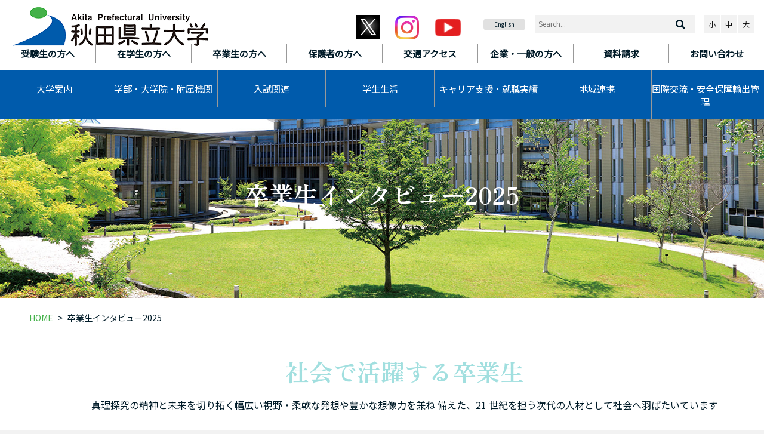

--- FILE ---
content_type: text/html
request_url: https://www.akita-pu.ac.jp/interview2025/
body_size: 29320
content:
<!DOCTYPE html>
<html lang="ja">
<head>
	<meta charset="utf-8">
	<meta http-equiv="X-UA-Compatible" content="IE=edge">
	<meta name="viewport" content="width=device-width, initial-scale=1">
	<title>卒業生インタビュー2025</title>
	<meta name="keywords" content="">
	<meta name="description" content="">
	<meta name="google" value="notranslate">

	<link rel="shortcut icon" href="/favicon.ico" type="image/vnd.microsoft.icon">
	<link rel="icon" href="/favicon.ico" type="image/vnd.microsoft.icon">

	<!-- styles -->
	<link rel="stylesheet" href="/css/bootstrap.css">
	<link rel="stylesheet" href="/css/apu/all.min.css">
	<link rel="stylesheet" href="/css/apu/common.css?20260122">
	<link rel="stylesheet" href="https://fonts.googleapis.com/css?family=Noto+Sans+JP">
	<link rel="preconnect" href="https://fonts.googleapis.com">
	<link rel="preconnect" href="https://fonts.gstatic.com" crossorigin>
	<link href="https://fonts.googleapis.com/css2?family=Zen+Old+Mincho:wght@400;500;600;700;900&display=swap" rel="stylesheet">


	<!-- scripts -->
	<script src="/js/jquery.min.js"></script>
	<script src="/js/jquery.cookie.js"></script>
	<script src="/js/jquery.fontsize.js"></script>
	<script src="/js/jquery.cssswitch.js"></script>
	<script src="/js/apu/video.js"></script>
	<!-- Global site tag (gtag.js) - Google Analytics -->
	<script async src="https://www.googletagmanager.com/gtag/js?id=UA-12914042-1"></script>
	<script>
	  window.dataLayer = window.dataLayer || [];
	  function gtag(){dataLayer.push(arguments);}
	  gtag('js', new Date());
	
	  gtag('config', 'UA-12914042-1');
	  gtag('config', 'G-VL62D4KWK4');
	</script>
</head>
<body class="apu Www Category Category-interview2025 Category-root-interview2025">

<header id="header">
	<div class="sr-only"><a href="#main">本文へスキップ</a></div>
	<div id="header-top">
		<h1 class="site-title" id="header-title">
			<a href="/" title="トップページへ戻ります"><img alt="秋田県立大学" src="/img/apu/header_logo.png"></a>
		</h1>
		<div id="sp-header" class="navbar-header">
			<a class="btn sp-btn" href="#header-menu" aria-expanded="false" title="メニューを開く">
				<span></span>
				<span></span>
				<span></span>
			</a>
		</div>
		<div class="sns"><a href="https://twitter.com/akita_p_u" target="blank"><img alt="X" height="41" src="/up/images/www/oshirase/oshirase2024/sl_z_072523_61700_08.jpg" width="40"></a> <a href="https://www.instagram.com/akita_p_u2024/" target="blank"> <img alt="instagram" src="/up/images/www/oshirase/oshirase2024/Instagram_Glyph_Gradient.png" width="40"></a> <a href="https://www.youtube.com/channel/UCXK_zOMTLcQ2rS-Wbz2tZZQ" target="blank"><img alt="youtube" src="/img/apu/youtube_icon.png"></a></div>
	</div>
	<div id="header-menu">
		<nav id="header-nav">
			<ul class="language" id="sp-lang">
			  <li><a href="https://www.akita-pu.ac.jp/kokusaikoryu/lang/374">English</a></li>
			</ul>
			<div class="nav target-nav">
				<ul>
				  <li><a href="/user/user01"><b>受験生の方へ</b></a></li>
				  <li><a href="/user/user02"><b>在学生の方へ</b></a></li>
				  <li><a href="/user/user03"><b>卒業生の方へ</b></a></li>
				  <li><a href="/user/user04"><b>保護者の方へ</b></a></li>
				  <li><a href="/about/access/access"><b>交通アクセス</b></a></li>
				  <li><a href="/user/user05"><b>企業・一般の方へ</b></a></li>
				  <li><a href="https://telemail.jp/_pcsite/?des=033601&amp;gsn=0336055"><b>資料請求</b></a></li>
				  <li><a href="/site/contact"><b>お問い合わせ</b></a></li>
				</ul>
			</div>
			<div class="nav main-nav">
				<ul id="main-nav">
				  <li class="dropdown"><a aria-expanded="false" aria-haspopup="true" class="dropdown-toggle" data-toggle="dropdown" href="/about"><i class="fas fa-caret-square-right"></i>大学案内</a>
				  <div class="dropdown-menu row">
				  <ul class="col-md-3">
				    <li class="dropdown-header"><a href="/about/message"><i class="fas fa-caret-square-right"></i>学長挨拶</a></li>
				    <li class="dropdown-header"><a href="/about/tokucho"><i class="fas fa-caret-square-right"></i>大学の特徴</a></li>
				    <li class="dropdown-header"><a href="/about/houjin"><i class="fas fa-caret-square-right"></i>法人情報</a></li>
				    <li class="dropdown-header"><a href="/about/kyouiku"><i class="fas fa-caret-square-right"></i>教育情報の公表（法定事項）</a></li>
				    <li class="dropdown-header"><a href="/about/kai"><i class="fas fa-caret-square-right"></i>後援会・同窓会</a></li>
				  </ul>
				  <ul class="col-md-3">
				    <li class="dropdown-header"><a href="/about/rinen"><i class="fas fa-caret-square-right"></i>基本理念</a></li>
				    <li class="dropdown-header"><a href="/about/gaiyo"><i class="fas fa-caret-square-right"></i>大学の概要</a></li>
				    <li class="dropdown-header"><a href="/about/nyusatu"><i class="fas fa-caret-square-right"></i>入札・調達情報</a></li>
				    <li class="dropdown-header"><a href="/gakubu/kyoin"><i class="fas fa-caret-square-right"></i>教員紹介</a></li>
				    <li class="dropdown-header"><a href="/about/kazenet"><i class="fas fa-caret-square-right"></i>風ネット</a></li>
				  </ul>
				  <ul class="col-md-3">
				    <li class="dropdown-header"><a href="/about/policy"><i class="fas fa-caret-square-right"></i>学位授与等の方針（3ポリシー）</a></li>
				    <li class="dropdown-header"><a href="/about/access"><i class="fas fa-caret-square-right"></i>交通アクセス</a></li>
				    <li class="dropdown-header"><a href="/about/pamp"><i class="fas fa-caret-square-right"></i>パンフレット・広報誌</a></li>
				    <li class="dropdown-header"><a href="/about/saiyo"><i class="fas fa-caret-square-right"></i>教員公募・職員募集</a></li>
				    <li class="dropdown-header"><a href="/archives/6387"><i class="fas fa-caret-square-right"></i>寄附金のお願い</a></li>
				  </ul>
				  </div>
				  </li>
				  <li class="dropdown"><a aria-expanded="true" aria-haspopup="true" class="dropdown-toggle" data-toggle="dropdown" href="/gakubu"><i class="fas fa-caret-square-right"></i>学部・大学院・<wbr>附属機関 </a>
				  <div class="dropdown-menu row">
				  <ul class="col-md-3">
				    <li class="dropdown-header"><a href="/gakubu/sys"><i class="fas fa-caret-square-right"></i>システム科学技術学部</a></li>
				    <li class="dropdown-header"><a href="/gakubu/bio"><i class="fas fa-caret-square-right"></i>生物資源科学部</a></li>
				    <li class="dropdown-header"><a href="/gakubu/inst"><i class="fas fa-caret-square-right"></i>附属機関・施設</a></li>
				  </ul>
				  <ul class="col-md-3">
				    <li class="dropdown-header"><a href="/gakubu/grad-sys/daigakuin0100
				"><i class="fas fa-caret-square-right"></i>システム科学技術研究科[大学院]</a></li>
				    <li class="dropdown-header"><a href="/gakubu/grad-bio/daigakuin0200
				"><i class="fas fa-caret-square-right"></i>生物資源科学研究科[大学院]</a></li>
				  </ul>
				  <ul class="col-md-3">
				    <li class="dropdown-header"><a href="/gakubu/kyoin"><i class="fas fa-caret-square-right"></i>教員紹介</a></li>
				    <li class="dropdown-header"><a href="http://www.akita-pu.ac.jp/stic/souran/study/index.php
				"><i class="fas fa-caret-square-right"></i>研究紹介</a></li>
				  </ul>
				  </div>
				  </li>
				  <li class="dropdown"><a aria-expanded="false" aria-haspopup="true" class="dropdown-toggle" data-toggle="dropdown" href="/nyushi"><i class="fas fa-caret-square-right"></i>入試関連</a>
				  <div class="dropdown-menu row">
				  <ul class="col-md-3">
				    <li class="dropdown-header"><a href="/nyushi/8005"><i class="fas fa-caret-square-right"></i>合格者発表について</a></li>
				    <li class="dropdown-header"><a href="/event2/e-gakubu2026/8752"><i class="fas fa-caret-square-right"></i>入試ガイド（令和8年4月入学者向け）</a></li>
				    <li class="dropdown-header"><a href="/nyushi/admission"><i class="fas fa-caret-square-right"></i>入学者受入れの方針<br>
				    (アドミッション・ポリシー)</a></li>
				  </ul>
				  <ul class="col-md-3">
				    <li class="dropdown-header"><a href="/nyushi/6299"><i class="fas fa-caret-square-right"></i>インターネット出願</a></li>
				    <li class="dropdown-header"><a href="https://telemail.jp/_pcsite/?des=033601&amp;gsn=0336055"><i class="fas fa-caret-square-right"></i>資料請求</a></li>
				    <li class="dropdown-header"><a href="/nyushi/link-gakubu"><i class="fas fa-caret-square-right"></i>学部</a></li>
				  </ul>
				  <ul class="col-md-3">
				    <li class="dropdown-header"><a href="/nyushi/6300"><i class="fas fa-caret-square-right"></i>各種要項</a></li>
				    <li class="dropdown-header"><a href="/news/event2/"><i class="fas fa-caret-square-right"></i>受験生へのお知らせ</a></li>
				    <li class="dropdown-header"><a href="/nyushi/link-daigakuin"><i class="fas fa-caret-square-right"></i>大学院</a></li>
				  </ul>
				  </div>
				  </li>
				  <li class="dropdown"><a aria-expanded="true" aria-haspopup="true" class="dropdown-toggle" data-toggle="dropdown" href="/student"><i class="fas fa-caret-square-right"></i>学生生活 </a>
				  <div class="dropdown-menu row">
				  <ul class="col-md-3">
				    <li class="dropdown-header"><a href="/student/student0500"><i class="fas fa-caret-square-right"></i>各種証明書</a></li>
				    <li class="dropdown-header"><a href="/student/kagai"><i class="fas fa-caret-square-right"></i>課外活動</a></li>
				    <li class="dropdown-header"><a href="/student/syogaigakusei"><i class="fas fa-caret-square-right"></i>生涯学生制度</a></li>
				  </ul>
				  <ul class="col-md-3">
				    <li class="dropdown-header"><a href="/student/calendar/student0100"><i class="fas fa-caret-square-right"></i>学生ポータル・シラバス</a></li>
				    <li class="dropdown-header"><a href="/student/support"><i class="fas fa-caret-square-right"></i>学生生活サポート</a></li>
				    <li class="dropdown-header"><a href="/student/alumni"><i class="fas fa-caret-square-right"></i>後援会・同窓会</a></li>
				  </ul>
				  <ul class="col-md-3">
				    <li class="dropdown-header"><a href="/student/calendar"><i class="fas fa-caret-square-right"></i>学生活動</a></li>
				    <li class="dropdown-header"><a href="/student/seido"><i class="fas fa-caret-square-right"></i>学費・奨学金</a></li>
				  </ul>
				  </div>
				  </li>
				  <li class="dropdown"><a aria-expanded="true" aria-haspopup="true" class="dropdown-toggle" data-toggle="dropdown" href="/shinro"><i class="fas fa-caret-square-right"></i>キャリア支援・<wbr>就職実績</a>
				  <div class="dropdown-menu row">
				  <ul class="col-md-3">
				    <li class="dropdown-header"><a href="/shinro/shinro010100"><i class="fas fa-caret-square-right"></i>キャリア情報センター</a></li>
				    <li class="dropdown-header"><a href="/shinro/shushoku"><i class="fas fa-caret-square-right"></i>採用ご担当者様へ</a></li>
				  </ul>
				  <ul class="col-md-3">
				    <li class="dropdown-header"><a href="/shinro/jokyo"><i class="fas fa-caret-square-right"></i>進路状況（学部・学科）</a></li>
				    <li class="dropdown-header"><a href="/shinro/5658"><i class="fas fa-caret-square-right"></i>Aターン等の支援について</a></li>
				  </ul>
				  <ul class="col-md-3">
				    <li class="dropdown-header"><a href="/shinro/grad-jokyo"><i class="fas fa-caret-square-right"></i>進路状況（大学院）</a></li>
				  </ul>
				  </div>
				  </li>
				  <li class="dropdown"><a aria-expanded="true" aria-haspopup="true" class="dropdown-toggle" data-toggle="dropdown" href="/renkei"><i class="fas fa-caret-square-right"></i>地域連携</a>
				  <div class="dropdown-menu row">
				  <ul class="col-md-3">
				    <li class="dropdown-header"><a href="/renkei/shogai"><i class="fas fa-caret-square-right"></i>公開講座・公開講演会</a></li>
				    <li class="dropdown-header"><a href="/renkei/coi-next"><i class="fas fa-caret-square-right"></i>秋田COI-NEXT ソウゾウの森プロジェクト</a></li>
				  </ul>
				  <ul class="col-md-3">
				    <li class="dropdown-header"><a href="/renkei/hiseiki"><i class="fas fa-caret-square-right"></i>科目等履修生・聴講生・研究生</a></li>
				    <li class="dropdown-header"><a href="/renkei/kikan"><i class="fas fa-caret-square-right"></i>附属機関・施設</a></li>
				  </ul>
				  <ul class="col-md-3">
				    <li class="dropdown-header"><a href="/renkei/chiiki"><i class="fas fa-caret-square-right"></i>地域連携</a></li>
				    <li class="dropdown-header"><a href="/renkei/shisetsu/5668"><i class="fas fa-caret-square-right"></i>施設の貸出</a></li>
				  </ul>
				  </div>
				  </li>
				  <li class="dropdown"><a aria-expanded="true" aria-haspopup="true" class="dropdown-toggle" data-toggle="dropdown" href="/kokusaikoryu"><i class="fas fa-caret-square-right"></i>国際交流・安全保障輸出管理</a>
				  <div class="dropdown-menu row">
				  <ul class="col-md-3">
				    <li class="dropdown-header"><a href="/kokusaikoryu/kokusai"><i class="fas fa-caret-square-right"></i>国際交流</a></li>
				  </ul>
				  <ul class="col-md-3">
				    <li class="dropdown-header"><a href="/kokusaikoryu/lang"><i class="fas fa-caret-square-right"></i>外国語版サイト</a></li>
				  </ul>
				  <ul class="col-md-3">
				    <li class="dropdown-header"><a href="https://sites.google.com/akita-pu.ac.jp/anzenhosho/"><i class="fas fa-caret-square-right"></i>安全保障輸出管理</a></li>
				  </ul>
				  </div>
				  </li>
				</ul>
			</div>
		</nav>
		<aside id="header-app">
		<div class="sns"><a href="https://twitter.com/akita_p_u" target="blank"><img alt="X" height="41" src="/up/images/sl_z_072523_61700_08.jpg" width="40"></a>　<a href="https://www.instagram.com/akita_p_u2024/" target="blank"><img alt="instagram" height="40" src="/up/images/www/oshirase/oshirase2024/Instagram_Glyph_Gradient.png" width="40"></a>　<a href="https://www.youtube.com/channel/UCXK_zOMTLcQ2rS-Wbz2tZZQ" target="blank"><img alt="youtube" height="30" src="/img/apu/youtube_icon.png" width="45"></a>　</div>
		<ul class="language">
		  <li><a href="https://www.akita-pu.ac.jp/kokusaikoryu/lang/374">English</a></li>
		</ul>
		<form role="search" class="form search" id="google_search" action="//www.google.co.jp/search">
		<fieldset>
		<input type="text" id="q" name="q" value="" class="input" placeholder="Search...">
		<button type="submit" name="btng" class="btn submit" value="検索"><i class="fas fa-search"></i></button>
		<input type="hidden" name="ie" value="UTF-8">
		<input type="hidden" name="oe" value="UTF-8">
		<input type="hidden" name="hl" value="ja">
		<input type="hidden" name="sitesearch" value="www.akita-pu.ac.jp/">
		</fieldset>
		</form><!-- /.search -->
		<div class="fontsize-group">
		<p class="buttons notranslate"><button class="font-btn btn-default fontsize small" data-fontsize="small" id="fz-small" name="small" type="button">小</button><button class="font-btn btn-default fontsize normal" data-fontsize="medium" id="fz-normal" name="normal" type="button">中</button><button class="font-btn btn-default fontsize larger" data-fontsize="large" id="fz-large" name="larger" type="button">大</button></p>
		</div>
		<!-- /.fontsize --></aside>
	</div>
</header>
<div class="icatch">
	<h1>卒業生インタビュー2025</h1>
	</div>
<div class="container cat interview2025 level-0" id="container">
	<nav class="breadcrumb">
			<ul class="breadcrumb-items">
	  <li class="breadcrumb-item bre-home"><a href="/">HOME</a></li>
		  <li class="breadcrumb-item"><a href="/interview2025/">卒業生インタビュー2025</a></li>
			</ul>
			</nav>
	<div class="row">
		<div class="col col-md-9 col-xs-12">
			<main id="main">
				<h1>卒業生インタビュー2025</h1>
								<div class="free">
				<h1>FROM NEXT STAGE 活躍する卒業生</h1>

<div class="container cat ogata50kinen level-1" id="container">
<div class="row">
<div class="col col-md-9 col-xs-12">
<main id="main">
<h1>卒業生インタビュー</h1>

<div class="free">
<h1>FROM NEXT STAGE 活躍する卒業生</h1>

<h2>社会で活躍する卒業生</h2>

<p class="explanation">真理探究の精神と未来を切り拓く幅広い視野・柔軟な発想や豊かな想像力を兼ね 備えた、21 世紀を担う次代の人材として社会へ羽ばたいています</p>
<!-- 森　朗さん --><a href="/interview2025/8961">
<div class="interview"><img alt="" height="300" src="/up/images/www/interview2025/2025_1.jpg" width="300">
<div class="profile-thumbnail">
<p>エドモンド・オプティクス・ジャパン株式会社<br>
秋田工場 技術部 プロジェクト課</p>

<p><span class="large">森　朗</span>さん<br>
Mori Akira</p>

<p>栃木県／宇都宮北高校<br>
システム科学技術学部 機械知能システム学科 （2020年度卒業）<br>
システム科学技術研究科 共同ライフサイクルデザイン工学専攻<br>
（2022年度修了）</p>
</div>
</div>
</a> <!-- 中島　佑基さん --> <a href="/interview2025/8962">
<div class="interview"><img alt="" height="300" src="/up/images/www/interview2025/2025_2.jpg" width="300">
<div class="profile-thumbnail">
<p>TDK株式会社<br>
セラミックコンデンサビジネスグループ 要素開発部 要素開発四課</p>

<p><span class="large">中島　佑基</span>さん<br>
Nakashima Yuki</p>

<p>愛知県／一宮興道高校<br>
システム科学技術学部 知能メカトロニクス学科 （2021年度卒業）<br>
システム科学技術研究科 共同サステナブル工学専攻 （2023年度修了）</p>
</div>
</div>
</a> <!--藤城　博人さん --> <a href="/interview2025/8963">
<div class="interview"><img alt="" height="300" src="/up/images/www/interview2025/2025_3.jpg" width="300">
<div class="profile-thumbnail">
<p>アルプスアルパイン株式会社<br>
サウンド設計部</p>

<p><span class="large">藤城　博人</span>さん<br>
Fujishiro Hiroto</p>

<p>愛知県／岡崎東高校<br>
システム科学技術学部 情報工学科 （2021年度卒業）<br>
システム科学技術研究科 総合システム工学専攻 （2023年度修了）</p>
</div>
</div>
</a> <!--田村　成さん --> <a href="/interview2025/8964">
<div class="interview"><img alt="" height="300" src="/up/images/www/interview2025/2025_4.jpg" width="300">
<div class="profile-thumbnail">
<p>大成建設株式会社<br>
本社設備本部 設備部 設備管理室</p>

<p><span class="large">田村　成</span>さん<br>
Tamura Jou</p>

<p>秋田県／秋田中央高校<br>
システム科学技術学部 建築環境システム学科 （2021年度卒業）<br>
システム科学技術研究科 総合システム工学専攻 （2023年度修了）</p>
</div>
</div>
</a> <!--柴田　美羽さん --> <a href="/interview2025/8965">
<div class="interview"><img alt="" height="300" src="/up/images/www/interview2025/2025_5.jpg" width="300">
<div class="profile-thumbnail">
<p>株式会社秋田銀行<br>
経営企画部DX推進室</p>

<p><span class="large">柴田　美羽</span>さん<br>
Shibata Miu</p>

<p>秋田県／本荘高校<br>
システム科学技術学部 経営システム工学科 （2021年度卒業）<br>
システム科学技術研究科 総合システム工学専攻 （2023年度修了）</p>
</div>
</div>
</a> <!--森　大輝さん --> <a href="/interview2025/8966">
<div class="interview"><img alt="" height="300" src="/up/images/www/interview2025/2025_6.jpg" width="300">
<div class="profile-thumbnail">
<p>公益社団法人日本アイソトープ協会<br>
アイソトープ部研究開発課</p>

<p><span class="large">森　大輝</span>さん<br>
Mori Daiki</p>

<p>北海道／釧路江南高校<br>
生物資源科学部 応用生物科学科 （2014年度卒業）<br>
生物資源科学研究科 生物資源科学専攻 （2016年度修了）</p>
</div>
</div>
</a></div>
<!--羽生田 光志さん --><a href="/interview2025/8967">
<div class="interview"><img alt="" height="300" src="/up/images/www/interview2025/2025_7.jpg" width="300">
<div class="profile-thumbnail">
<p>ハウス食品グループ本社株式会社<br>
研究開発本部 アグリ素材開発部</p>

<p><span class="large">羽生田 光志</span>さん<br>
Hanyuda Koshi</p>

<p>山形県／米沢興譲館高校<br>
生物資源科学部 生物生産科学科 （2013年度卒業）<br>
生物資源科学研究科 生物資源科学専攻 （2015年度修了）</p>
</div>
</div>
</a> <!--齋藤　知美さん --> <a href="/interview2025/8968">
<div class="interview"><img alt="" height="300" src="/up/images/www/interview2025/2025_8.jpg" width="300">
<div class="profile-thumbnail">
<p>一般社団法人秋田県農業会議<br>
総務・組織対策部</p>

<p><span class="large">齋藤　知美</span>さん<br>
Saito Tomomi</p>

<p>秋田県／秋田北高校<br>
生物資源科学部 生物環境科学科 （2012年度卒業）</p>
</div>
</div>
</a> <!--鹿野　亜海さん --> <a href="/interview2025/8969">
<div class="interview"><img alt="" height="300" src="/up/images/www/interview2025/2025_9.jpg" width="300">
<div class="profile-thumbnail">
<p>秋田県農林水産部<br>
畜産振興課</p>

<p><span class="large">鹿野　亜海</span>さん<br>
Shikano Ami</p>

<p>宮城県／古川学園高校<br>
生物資源科学部 アグリビジネス学科 （2019年度卒業）</p>
</div>
</div>
</a> <!--/free-->

<nav class="contents">
<ul>
  <li data-time="（2023年10月03日）"><a href="/ogata50kinen/interview/interview_8031">卒業生インタビュー（小野寺 理騎 氏）</a></li>
  <li data-time="（2023年10月30日）"><a href="/ogata50kinen/interview/interview_8066">卒業生インタビュー（大塚 和浩 氏）</a></li>
  <li data-time="（2025年01月23日）"><a href="/ogata50kinen/interview/interview_8101">卒業生インタビュー（佐藤　樹 氏）</a></li>
</ul>
</nav>

<div class="cat-lists"></div>
<!-- /.col -->

<div class="col col-md-3 col-xs-12">
<nav class="sides" id="nav-side">
<aside class="side children" id="side-category">
<div class="cat-title">
<h2><a href="/ogata50kinen/interview/">FROM NEXT STAGE 活躍する卒業生</a></h2>
</div>

<ul class="nav contents">
  <li class="content-8031"><a href="/ogata50kinen/interview/interview_8031">卒業生インタビュー（小野寺 理騎 氏）</a></li>
  <li class="content-8066"><a href="/ogata50kinen/interview/interview_8066">卒業生インタビュー（大塚 和浩 氏）</a></li>
  <li class="content-8101"><a href="/ogata50kinen/interview/interview_8101">卒業生インタビュー（佐藤　樹 氏）</a></li>
</ul>
</aside>
</nav>
</div>
<!-- /.col --></main>
</div>
<!--/free-->

<nav class="contents">
<ul>
  <li data-time="（2023年10月03日）"><a href="/ogata50kinen/interview/interview_8031">卒業生インタビュー（小野寺 理騎 氏）</a></li>
  <li data-time="（2023年10月30日）"><a href="/ogata50kinen/interview/interview_8066">卒業生インタビュー（大塚 和浩 氏）</a></li>
  <li data-time="（2023年10月26日）"><a href="/ogata50kinen/interview/interview_8101">卒業生インタビュー（星野　恵美子 氏）</a></li>
</ul>
</nav>

<div class="cat-lists" style="text-align: center;"><b><a href="https://www.akita-pu.ac.jp/interview2024/">卒業生インタビュー2024はこちら</a></b></div>
</div>
<!-- /.col -->

<div class="col col-md-3 col-xs-12">
<nav class="sides" id="nav-side">
<aside class="side children" id="side-category">
<div class="cat-title">
<h2><a href="/ogata50kinen/interview/">卒業生インタビュー</a></h2>
</div>

<ul class="nav contents">
  <li class="content-8031"><a href="/ogata50kinen/interview/interview_8031">卒業生インタビュー（小野寺 理騎 氏）</a></li>
  <li class="content-8066"><a href="/ogata50kinen/interview/interview_8066">卒業生インタビュー（大塚 和浩 氏）</a></li>
  <li class="content-8101"><a href="/ogata50kinen/interview/interview_8101">卒業生インタビュー（星野　恵美子 氏）</a></li>
</ul>
</aside>
</nav>
</div>
<!-- /.col --></div></div>
				<!--/free-->
												<nav class="contents">
				<ul>
								  <li data-time="（2025年11月07日）"><a href="/interview2025/8963">卒業生インタビュー（藤城 博人 氏）</a></li>
								  <li data-time="（2025年11月07日）"><a href="/interview2025/8964">卒業生インタビュー（田村 成 氏）</a></li>
								  <li data-time="（2025年11月07日）"><a href="/interview2025/8965">卒業生インタビュー（柴田 美羽 氏）</a></li>
								  <li data-time="（2025年11月07日）"><a href="/interview2025/8966">卒業生インタビュー（森 大輝 氏）</a></li>
								  <li data-time="（2025年11月07日）"><a href="/interview2025/8967">卒業生インタビュー（羽生田 光志 氏）</a></li>
								  <li data-time="（2025年11月10日）"><a href="/interview2025/8968">卒業生インタビュー（齋藤 知美 氏）</a></li>
								  <li data-time="（2025年11月07日）"><a href="/interview2025/8969">卒業生インタビュー（鹿野 亜海 氏）</a></li>
								  <li data-time="（2025年11月10日）"><a href="/interview2025/8962">卒業生インタビュー（中島 佑基 氏）</a></li>
								  <li data-time="（2025年11月07日）"><a href="/interview2025/8961">卒業生インタビュー（森 朗 氏）</a></li>
								</ul>
				</nav>
								<div class="cat-lists">
									</div>
			</main>
		</div>
		<!-- /.col -->
		<div class="col col-md-3 col-xs-12">
			<nav class="sides" id="nav-side">
				
								<aside class="side children" id="side-category">
				<div class="cat-title"><h2><a href="/interview2025/">卒業生インタビュー2025</a></h2></div>
								<ul class="nav contents">
								  <li class="content-8963"><a href="/interview2025/8963">卒業生インタビュー（藤城 博人 氏）</a></li>
								  <li class="content-8964"><a href="/interview2025/8964">卒業生インタビュー（田村 成 氏）</a></li>
								  <li class="content-8965"><a href="/interview2025/8965">卒業生インタビュー（柴田 美羽 氏）</a></li>
								  <li class="content-8966"><a href="/interview2025/8966">卒業生インタビュー（森 大輝 氏）</a></li>
								  <li class="content-8967"><a href="/interview2025/8967">卒業生インタビュー（羽生田 光志 氏）</a></li>
								  <li class="content-8968"><a href="/interview2025/8968">卒業生インタビュー（齋藤 知美 氏）</a></li>
								  <li class="content-8969"><a href="/interview2025/8969">卒業生インタビュー（鹿野 亜海 氏）</a></li>
								  <li class="content-8962"><a href="/interview2025/8962">卒業生インタビュー（中島 佑基 氏）</a></li>
								  <li class="content-8961"><a href="/interview2025/8961">卒業生インタビュー（森 朗 氏）</a></li>
								</ul>
												</aside>
							</nav>
		</div>
		<!-- /.col -->
	</div>
</div>
<footer id="footer">
	<div id="footer-wrapper">
		<div class="container">
			<div class="row justify-content-between">
				<div class="row">
					<div class="col col-xs-12 col-sm-3">
						<h2><a href="/" title="トップページへ"><img alt="秋田県立大学" src="/img/apu/logo_footersitemap.png"></a></h2>
					</div>
					<!-- /.col -->
					<div class="col col-xs-12 col-md-9">
						<address>
							<p class="address"><!-- 電話：018-872-1500／FAX：018-872-1670／MAIL:koho_akita@akita-pu.ac.jp<br />
(法人番号　8410005001507) 柴田さんに確認  -->電話：018-872-1500／FAX：018-872-1670／MAIL：koho_akita@akita-pu.ac.jp<br>
							(法人番号　8410005001507)</p>
						</address>
					</div>
					<!-- /.col -->
				</div>
			</div>
		</div>
	</div>
	<!-- /#footer-wrapper -->
	<div id="sitemap">
		<div class="container">
			<ul>
			  <li><a href="/site/about">このサイトについて</a></li>
			  <li><a href="/sitemap">サイトマップ</a></li>
			  <li><a href="/site/copyright">著作権について</a></li>
			  <li><a href="/site/privacy">個人情報の取扱</a></li>
			  <li><a href="/site/security">セキュリティポリシー</a></li>
			  <li><a href="/site/fuseiboushi">研究活動の不正防止の取組</a></li>
			</ul>
		</div>
	</div>
	<p class="copyright" style="text-align: center;"><small>&copy; Akita Prefectural University. All Rights Reserved.</small></p>
	<div id="top_scroll">
		<a href="#" id="page-top" title="ページトップへ"><img alt="ページトップに移動するボタン画像"  src="/img/apu/pagetop_img_2.png"></a>
	</div>
</footer>


<script src="/js/common.js"></script>
<script src="/js/apu/apu.js"></script>

</body>
</html>

--- FILE ---
content_type: application/javascript
request_url: https://www.akita-pu.ac.jp/js/common.js
body_size: 8064
content:
// @charset "utf-8";
/*
	Esna 標準の JavaScript
*/

// スムーススクロール
$(function () {
	if (!$.fn.mySmoothScrollHash) return;

	$(window).mySmoothScrollHash({speed : 800, margin: 20, delay: 200 });
	$('a[href^="#"],'+
	  'a[href^="'+ location.pathname +'#"]')
	    .not('a.btn,a.modal,a.video,a.fancybox')
	    .mySmoothScroll({speed : 600, margin: 20});	// anchor
});

// FontSize
$(function () {
	if (!$.fn.fontSize) return;

	$('button.fontsize').fontSize({
		cookie: 'xfontsize', load: false,
		smaller: '-12.5%', larger: '+12.5%', 'normal': '100%'
	});
});
// End FontSize

// ハンバーガーメニューの表示
$(function () {
	var $menu       = $('#header-menu');	// メニュー
	var $bg_sp_menu = $('#header-menu-wrapper').hide();	// ハンバーガーメニュー時の背景
	var $sp_header  = $('#sp-header');	// SP用ヘッダー部分

	// ハンバーガーメニューを開く
	$sp_header.find('a.btn').on('click', function () {
		var target = $(this).attr('href');
		var $target = target ? $(target) : $menu;
		if ($target.is(':hidden') || !$target.hasClass('opened')) {	// 開く
			$target.data('no-slide') || $target.slideDown('slow');
			$target.addClass('opened');
			$bg_sp_menu.fadeIn('fast');
			$sp_header.removeClass('closed').addClass('opened');
		} else {	// 閉じる
			$target.data('no-slide') || $target.slideUp('fast');
			$target.removeClass('opened');
			$bg_sp_menu.fadeOut('fast');
			$sp_header.removeClass('opened').addClass('closed');
		}
		return false;
	});

	// 閉じるボタンでハンバーガーメニューを閉じる
	$menu.find('button.closer').on('click', function () {
		$menu.data('no-slide') || $menu.slideUp('fast');
		$menu.removeClass('opened');
		$bg_sp_menu.fadeOut('fast');
		$sp_header.removeClass('opened').addClass('closed');
	});
	// 背景クリックでハンバーガーメニューを閉じる
	$bg_sp_menu.on('click', function () {
		$menu.data('no-slide') || $menu.slideUp('fast');
		$menu.removeClass('opened');
		$bg_sp_menu.fadeOut('fast');
		$sp_header.removeClass('opened').addClass('closed');
	});
});

// 新着情報などのカテゴリーフィルター
$(function () {
	var $list = $('ul.with-category');
	var $news = $('#news, #events');
	$news.find('.filter a').on('click', category_filter);

	// カテゴリーフィルター
	function category_filter (e) {
		var $this = $(this);
		e.preventDefault();

		// 押した要素のグループ
		var $section = $this.closest($news);

		// active な要素を非 active に
		$section.find('.active').removeClass('active');

		// 押したボタンを active に
		$this.addClass('active').parent().addClass('active');

		// class 名を分解、配列、セレクタ化
		var keys =  ($this.attr('class') || '') +' '+
			 	 	($this.parent().attr('class') || '');
		keys = keys.replace(/^\s+|\s+$/g, '').split(/\s+/);
		keys = '.'+ keys.join(', .');
		console.log('category-filter: ', keys);

		// 新着情報などのリスト
		var $group = $section.find('.with-category');
		var $list = $group.children();

		// グループを一旦非表示
		$group.hide();

		// "all" がなければ対象を表示
		if (keys.indexOf('.all') < 0) {
			$list.not(keys).hide();
			$list.filter(keys).show();
		}
		// 全対象を表示 (新着情報のときは、同項目の最初のものを表示)
		else if ($section.is('#news')) {
			$list.not('.i-0').hide();
			$list.filter('.i-0').show();
		}
		// 全対象を表示
		else {
			$list.show();
		}

		// グループを再表示
		$group.fadeIn('normal');

		return false;
	}

});

// Form要素があるとき、Cookie にランダムIDをセットする
// + <input token> 要素があれば、CSRF用のトークンを Ajax で取得する
$(function () {
	var $forms = $('main form[method="post"]');
	if ($forms.length == 0) return;
	var time = (new Date()).getTime();	// 現在時間

	// Cookie からユーザーID部分を取得
	var user_id = '', want_set = true, update = null;
	if ((document.cookie || '').match(/user_id=([-_0-9A-Za-z]+)(?:@([0-9]+))?/)) {
		user_id  = RegExp.$1;

		// 前回のクッキー更新から 1日以上経ったらクッキーを更新する
		want_set = RegExp.$2 ? time - parseInt(RegExp.$2) >= 86400 * 1000 : true;
	}
	// ユーザーIDがなければ作成
	if (!user_id) {
		user_id = time.toString(36) +'-'+ Math.random().toString(36).substr(2);
	}
	// クッキーにセット .. "ユーザーID @ 更新時間" (有効期限: 1年間)
	if (want_set) {
		document.cookie = 'user_id='+ user_id +'@'+ time +'; path=/; max-age='+ (86400 * 365);
	}

	// <input onetime> 要素を検索、値がなければセット (二重投稿防止用)
	var $onetime = $forms.find('input[name="onetime"]').hide();
	if (!$onetime.val()) $onetime.val( user_id +'@'+ time );

	// <input token> 要素を検索
	var $token = $forms.find('input[name="token"]');
	if ($token.length == 0) return;

	// Ajax でトークンを取得
	$.ajax({
		url : $token.data('src') || '/api/token.php',
		cache : false
	}).done(function (data) {
		$token.val(data);
	}).fail(function(jqXHR, textStatus, errorThrown){
		console.log('token-error:', jqXHR, textStatus, errorThrown);
	});
});

// 階層ページのアコーディオン
$(function () {
	// 詳細を開く/閉じる
	$('button.btn-details,a.btn-details').on('click', function (e) {
		var $section = $(this).closest('article,section');	// セクション
		var $details = $section.find('details,.details');	// 詳細部分
		var $wrapper = $details.find('.wrapper');	// 開閉部分
		if ($wrapper.length == 0) $wrapper = $details;	// 開閉部分がなければ詳細部分を開閉

		// 詳細が閉じているときは開く
		if ($details.prop('open') == false || $wrapper.is(':hidden')) {
			$section.addClass('details-opened').removeClass('details-closed');
			$details.addClass('opened').removeClass('closed').prop('open', true);
			$wrapper.hide().slideDown().attr('tabindex', 0).focus();	// フォーカス移動
		}
		// 詳細が開いているときは閉じる
		else {
			$section.addClass('details-closed').removeClass('details-opened');
			$details.addClass('closed').removeClass('opened');
			$wrapper.slideUp(function () {
				$details.prop('open', false);

				// フォーカスを開くボタンに再設定
				$section.find('.btn-details').filter(':visible').eq(0).focus();
			});
		}
		return false;
	});
	
});

// PDFへのリンクは、必ず新しいウィンドウでリンクする
$(function () {
	$('a[href$=".pdf"]').not('[target]').attr('target', '_blank');
});

// メールフォーム・アンケートフォームの確認メッセージを表示 (confirm)
$(function () {
	// フォーム
	var $forms = $('main form');
	if ($forms.length == 0) return;

	// 各フォームごとに設定
	$forms.each(function () {
		var $form = $(this);

		// submit ボタンがなければスキップ
		if ($form.find('button.submit').length == 0) return;

		// 確認メッセージを取得
		var message = $form.find('input[name="confirm_messege"]').val();
		if (message) message = message.replace(/<[^<>]*>/g, '');
		if (!message) return;

		// 送信時に確認メッセージを表示
		$form.on('submit', function (e) {
			if (!confirm(message)) {
				e.preventDefault();
				return false;
			}
		});
	});
});

// メールフォーム・アンケートフォームの結果メッセージを表示
$(function () {
	if (!location.search || location.search != '?result') return;

	// 結果メッセージ表示先
	var $result = $('#result-message');
	if ($result.length == 0) return;

	// 結果メッセージを取得
	var message = $('input[name="result_message"]').val();
	if (!message) return;

	// 結果メッセージを表示
	$result.removeClass('hidden').hide().html( message ).slideDown();
});
